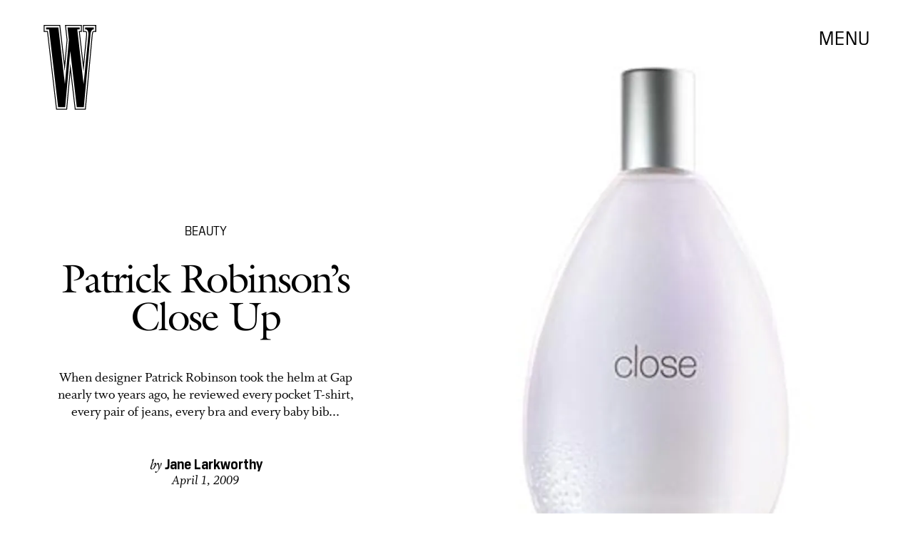

--- FILE ---
content_type: text/html; charset=utf-8
request_url: https://www.google.com/recaptcha/api2/aframe
body_size: 269
content:
<!DOCTYPE HTML><html><head><meta http-equiv="content-type" content="text/html; charset=UTF-8"></head><body><script nonce="yN-WJR4N60MbxR27zxd6PQ">/** Anti-fraud and anti-abuse applications only. See google.com/recaptcha */ try{var clients={'sodar':'https://pagead2.googlesyndication.com/pagead/sodar?'};window.addEventListener("message",function(a){try{if(a.source===window.parent){var b=JSON.parse(a.data);var c=clients[b['id']];if(c){var d=document.createElement('img');d.src=c+b['params']+'&rc='+(localStorage.getItem("rc::a")?sessionStorage.getItem("rc::b"):"");window.document.body.appendChild(d);sessionStorage.setItem("rc::e",parseInt(sessionStorage.getItem("rc::e")||0)+1);localStorage.setItem("rc::h",'1768835736442');}}}catch(b){}});window.parent.postMessage("_grecaptcha_ready", "*");}catch(b){}</script></body></html>

--- FILE ---
content_type: application/javascript
request_url: https://cdn2.bustle.com/2026/w/runtime-0884b0fe37.js
body_size: 2088
content:
(()=>{var e,r,s={},a={};function o(e){var r=a[e];if(void 0!==r)return r.exports;var t=a[e]={exports:{}};return s[e](t,t.exports,o),t.exports}o.m=s,e=[],o.O=(r,s,a,t)=>{if(!s){var n=1/0;for(i=0;i<e.length;i++){for(var[s,a,t]=e[i],c=!0,d=0;d<s.length;d++)(!1&t||n>=t)&&Object.keys(o.O).every((e=>o.O[e](s[d])))?s.splice(d--,1):(c=!1,t<n&&(n=t));if(c){e.splice(i--,1);var l=a();void 0!==l&&(r=l)}}return r}t=t||0;for(var i=e.length;i>0&&e[i-1][2]>t;i--)e[i]=e[i-1];e[i]=[s,a,t]},o.n=e=>{var r=e&&e.__esModule?()=>e.default:()=>e;return o.d(r,{a:r}),r},o.d=(e,r)=>{for(var s in r)o.o(r,s)&&!o.o(e,s)&&Object.defineProperty(e,s,{enumerable:!0,get:r[s]})},o.f={},o.e=e=>Promise.all(Object.keys(o.f).reduce(((r,s)=>(o.f[s](e,r),r)),[])),o.u=e=>235===e?"AdConsole-ea6881661b.js":928===e?"prebid-light-d8b3fdcfda.js":827===e?"prebid-85b8564e2d.js":165===e?"HubPage-d85ab81307.js":775===e?"DiscoverPage-94ce854179.js":871===e?"AuthorPage-d4372b2dd8.js":472===e?"SlideshowPage-3fffcae806.js":574===e?"StorefrontPage-7705db273b.js":964===e?"CardPage-d54ce8db7a.js":900===e?"FeatureCardPage-e825e678a9.js":255===e?"ListiclePage-02a643ed72.js":433===e?"ShowcasePage-9bd163ebf7.js":213===e?"CardStoryPage-0440cc4f40.js":885===e?"CardStoryPageAmp-3b820c7e54.js":518===e?"CardPreviewPage-eb5fce0be0.js":956===e?"LatestContentPage-59448d2e6d.js":781===e?"ProductPage-c734624728.js":374===e?"SearchPage-6160f93278.js":528===e?"Reels-ReelsFloating-cd96792689.js":270===e?"Reels-ReelsStack-b811240ebc.js":void 0,o.miniCssF=e=>235===e?"AdConsole-8c605ea6f7.css":81===e?"commons-1-f266e95159.css":890===e?"commons-2-713b0b3159.css":284===e?"commons-4-cd1e85d161.css":486===e?"commons-6-bcec419373.css":440===e?"commons-8-99aa7209ba.css":165===e?"HubPage-0b39429bc2.css":31===e?"commons-14-7fa69a1605.css":871===e?"AuthorPage-b760f269d9.css":859===e?"commons-10-8c03f136fc.css":656===e?"commons-13-e741a14801.css":475===e?"commons-3-8894836217.css":93===e?"commons-5-0dd4e41332.css":638===e?"commons-15-f037229512.css":249===e?"commons-9-e686083d22.css":668===e?"commons-17-4831ffaa15.css":817===e?"commons-12-cd7f245645.css":626===e?"commons-11-1734dc7fc6.css":295===e?"commons-7-1e703a134e.css":213===e?"CardStoryPage-d8d04c53a3.css":885===e?"CardStoryPageAmp-534eab3000.css":518===e?"CardPreviewPage-3aa7674e32.css":956===e?"LatestContentPage-982fbe6c6e.css":477===e?"commons-16-20e7b1d405.css":374===e?"SearchPage-61478f2840.css":528===e?"Reels-ReelsFloating-efd086fdb6.css":270===e?"Reels-ReelsStack-bb045fd6bf.css":void 0,o.o=(e,r)=>Object.prototype.hasOwnProperty.call(e,r),r={},o.l=(e,s,a,t)=>{if(r[e])r[e].push(s);else{var n,c;if(void 0!==a)for(var d=document.getElementsByTagName("script"),l=0;l<d.length;l++){var i=d[l];if(i.getAttribute("src")==e){n=i;break}}n||(c=!0,(n=document.createElement("script")).charset="utf-8",o.nc&&n.setAttribute("nonce",o.nc),n.src=e),r[e]=[s];var f=(s,a)=>{n.onerror=n.onload=null,clearTimeout(m);var o=r[e];if(delete r[e],n.parentNode&&n.parentNode.removeChild(n),o&&o.forEach((e=>e(a))),s)return s(a)},m=setTimeout(f.bind(null,void 0,{type:"timeout",target:n}),12e4);n.onerror=f.bind(null,n.onerror),n.onload=f.bind(null,n.onload),c&&document.head.appendChild(n)}},o.r=e=>{"undefined"!=typeof Symbol&&Symbol.toStringTag&&Object.defineProperty(e,Symbol.toStringTag,{value:"Module"}),Object.defineProperty(e,"__esModule",{value:!0})},o.p="https://cdn2.bustle.com/2026/w/",(()=>{if("undefined"!=typeof document){var e={121:0};o.f.miniCss=(r,s)=>{e[r]?s.push(e[r]):0!==e[r]&&{31:1,81:1,93:1,165:1,213:1,235:1,249:1,270:1,284:1,295:1,374:1,440:1,475:1,477:1,486:1,518:1,528:1,626:1,638:1,656:1,668:1,817:1,859:1,871:1,885:1,890:1,956:1}[r]&&s.push(e[r]=(e=>new Promise(((r,s)=>{var a=o.miniCssF(e),t=o.p+a;if(((e,r)=>{for(var s=document.getElementsByTagName("link"),a=0;a<s.length;a++){var o=(n=s[a]).getAttribute("data-href")||n.getAttribute("href");if("stylesheet"===n.rel&&(o===e||o===r))return n}var t=document.getElementsByTagName("style");for(a=0;a<t.length;a++){var n;if((o=(n=t[a]).getAttribute("data-href"))===e||o===r)return n}})(a,t))return r();((e,r,s,a,t)=>{var n=document.createElement("link");n.rel="stylesheet",n.type="text/css",o.nc&&(n.nonce=o.nc),n.onerror=n.onload=s=>{if(n.onerror=n.onload=null,"load"===s.type)a();else{var o=s&&s.type,c=s&&s.target&&s.target.href||r,d=new Error("Loading CSS chunk "+e+" failed.\n("+o+": "+c+")");d.name="ChunkLoadError",d.code="CSS_CHUNK_LOAD_FAILED",d.type=o,d.request=c,n.parentNode&&n.parentNode.removeChild(n),t(d)}},n.href=r,document.head.appendChild(n)})(e,t,0,r,s)})))(r).then((()=>{e[r]=0}),(s=>{throw delete e[r],s})))}}})(),(()=>{var e={121:0};o.f.j=(r,s)=>{var a=o.o(e,r)?e[r]:void 0;if(0!==a)if(a)s.push(a[2]);else if(/^(2(49|84|95)|4(40|75|77|86)|6(26|38|56|68)|8(1|17|59|90)|121|31|93)$/.test(r))e[r]=0;else{var t=new Promise(((s,o)=>a=e[r]=[s,o]));s.push(a[2]=t);var n=o.p+o.u(r),c=new Error;o.l(n,(s=>{if(o.o(e,r)&&(0!==(a=e[r])&&(e[r]=void 0),a)){var t=s&&("load"===s.type?"missing":s.type),n=s&&s.target&&s.target.src;c.message="Loading chunk "+r+" failed.\n("+t+": "+n+")",c.name="ChunkLoadError",c.type=t,c.request=n,a[1](c)}}),"chunk-"+r,r)}},o.O.j=r=>0===e[r];var r=(r,s)=>{var a,t,[n,c,d]=s,l=0;if(n.some((r=>0!==e[r]))){for(a in c)o.o(c,a)&&(o.m[a]=c[a]);if(d)var i=d(o)}for(r&&r(s);l<n.length;l++)t=n[l],o.o(e,t)&&e[t]&&e[t][0](),e[t]=0;return o.O(i)},s=globalThis.webpackChunk=globalThis.webpackChunk||[];s.forEach(r.bind(null,0)),s.push=r.bind(null,s.push.bind(s))})()})();